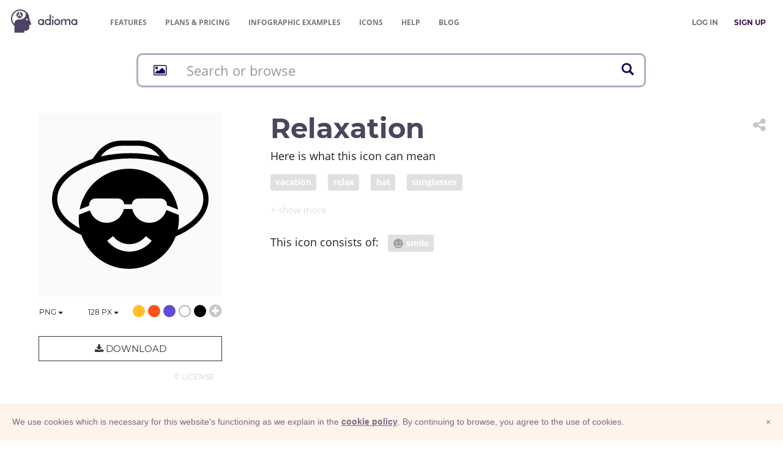

--- FILE ---
content_type: text/html; charset=UTF-8
request_url: https://adioma.com/icons/relaxation
body_size: 11834
content:
<!DOCTYPE html>
<html lang="en">
    <head>
        <meta charset="utf-8">
        <meta http-equiv="X-UA-Compatible" content="IE=edge">
        <meta name="viewport" content="width=device-width, initial-scale=1">

        <meta name="description" content="Download relaxation icon in PNG and vector SVG formats for both personal &amp; commercial use. Find more icons for infographics and websites. ">
        <meta name="author" content="">
        <meta name="keywords" content="">

        <title>Relaxation - icon by Adioma</title>

        <meta property="og:site_name" content="Adioma" />
    <meta property="fb:app_id" content="1034785966640874" />
    <meta property="og:locale" content="en_US" />

    <meta name="twitter:site" content="@adiomaapp" />
    <meta name="twitter:creator" content="@adiomaapp" />
            <meta name="csrf-token" content="tqcK9J5eHP18IRIpHOCZ9WKGXASftA8Z8QEvisBt">

    <meta property="og:type" content="article" />
    <meta property="og:image" content="https://cdn.adioma.com/assets/icons/relaxation.png" />

    <meta name="twitter:card" content="summary_large_image" />
    <meta name="twitter:image" content="https://cdn.adioma.com/assets/icons/relaxation.png" />

        <link href="https://cdn.adioma.com/assets/css/application.css?ver=10072020" rel="stylesheet">
            <link href="https://cdn.adioma.com/assets/css/icon-catalogue.css?ver=10072020" rel="stylesheet">
    <link href="https://cdn.adioma.com/assets/css/spectrum.min.css?ver=10072020" rel="stylesheet">

        <link rel="apple-touch-icon-precomposed" sizes="57x57" href="https://cdn.adioma.com/assets/images/favicon/apple-touch-icon-57x57.png" />
        <link rel="apple-touch-icon-precomposed" sizes="114x114" href="https://cdn.adioma.com/assets/images/favicon/apple-touch-icon-114x114.png" />
        <link rel="apple-touch-icon-precomposed" sizes="72x72" href="https://cdn.adioma.com/assets/images/favicon/apple-touch-icon-72x72.png" />
        <link rel="apple-touch-icon-precomposed" sizes="144x144" href="https://cdn.adioma.com/assets/images/favicon/apple-touch-icon-144x144.png" />
        <link rel="apple-touch-icon-precomposed" sizes="60x60" href="https://cdn.adioma.com/assets/images/favicon/apple-touch-icon-60x60.png" />
        <link rel="apple-touch-icon-precomposed" sizes="120x120" href="https://cdn.adioma.com/assets/images/favicon/apple-touch-icon-120x120.png" />
        <link rel="apple-touch-icon-precomposed" sizes="76x76" href="https://cdn.adioma.com/assets/images/favicon/apple-touch-icon-76x76.png" />
        <link rel="apple-touch-icon-precomposed" sizes="152x152" href="https://cdn.adioma.com/assets/images/favicon/apple-touch-icon-152x152.png" />
        <link rel="icon" type="image/png" href="https://cdn.adioma.com/assets/images/favicon/favicon-196x196.png" sizes="196x196" />
        <link rel="icon" type="image/png" href="https://cdn.adioma.com/assets/images/favicon/favicon-96x96.png" sizes="96x96" />
        <link rel="icon" type="image/png" href="https://cdn.adioma.com/assets/images/favicon/favicon-32x32.png" sizes="32x32" />
        <link rel="icon" type="image/png" href="https://cdn.adioma.com/assets/images/favicon/favicon-16x16.png" sizes="16x16" />
        <link rel="icon" type="image/png" href="https://cdn.adioma.com/assets/images/favicon/favicon-128.png" sizes="128x128" />
        <meta name="application-name" content="Adioma"/>
        <meta name="msapplication-TileColor" content="#FFFFFF" />
        <meta name="msapplication-TileImage" content="https://cdn.adioma.com/assets/images/favicon/mstile-144x144.png" />
        <meta name="msapplication-square70x70logo" content="https://cdn.adioma.com/assets/images/favicon/mstile-70x70.png" />
        <meta name="msapplication-square150x150logo" content="https://cdn.adioma.com/assets/images/favicon/mstile-150x150.png" />
        <meta name="msapplication-wide310x150logo" content="https://cdn.adioma.com/assets/images/favicon/mstile-310x150.png" />
        <meta name="msapplication-square310x310logo" content="https://cdn.adioma.com/assets/images/favicon/mstile-310x310.png" />

        <!--[if lt IE 9]>
            <script src="https://oss.maxcdn.com/html5shiv/3.7.3/html5shiv.min.js"></script>
            <script src="https://oss.maxcdn.com/respond/1.4.2/respond.min.js"></script>
        <![endif]-->

        <style type="text/css"> 
        #intercom-container {  z-index: 2147483640 !important; } /* iubenda on tob of intercom */
        #iubenda-cs-banner { bottom: 0px !important; left: 0px !important; position: fixed !important; width: 100% !important; z-index: 2147483647 !important; background-color: #fff3ea; }
        .iubenda-banner-content {
            padding-right: 20px;
        }
        .iubenda-cs-content { display: block; margin: 0 auto; padding: 20px; width: auto; font-family: Helvetica,Arial,FreeSans,sans-serif; font-size: 14px; background: #fff3ea; color: #79688b;} 
        .iubenda-cs-rationale { max-width: inherit; position: relative; margin: 0 auto; } .iubenda-banner-content > p { font-family: Helvetica,Arial,FreeSans,sans-serif; line-height: 1.5; } .iubenda-cs-close-btn { margin:0; color: #79688b; text-decoration: none; font-size: 14px; position: absolute; top: 0; right: 0; border: none; } .iubenda-cs-cookie-policy-lnk { text-decoration: underline; color: #fff; font-size: 14px; font-weight: 900; } 
        .iubenda-cs-cookie-policy-lnk, .iubenda-cs-cookie-policy-lnk:active, .iubenda-cs-cookie-policy-lnk:visited {
            color: #79688b;
        } 
        
        .iubenda-cs-cookie-policy-lnk:hover {
            color: #79688b;
            opacity: 0.85;
        }
        </style> 
        
        
        <script type="text/javascript"> var _iub = _iub || []; _iub.csConfiguration = {
            "banner":{
                "prependOnBody":false,
                "content":"We use cookies which is necessary for this website's functioning as we explain in the %{cookie_policy_link}.\nBy continuing to browse, you agree to the use of cookies.",
                "cookiePolicyLinkCaption": "cookie policy",
                "slideDown":true,
                "applyStyles":false
            },
            "lang":"en",
            "siteId":601106,
            "cookiePolicyId":7903815}; 
        </script>
        <script type="text/javascript" src="//cdn.iubenda.com/cookie_solution/safemode/iubenda_cs.js" charset="UTF-8" async></script>
<!--
bg: F4EDE6
text: 79688b
-->        <!-- Google Tag Manager -->
        <script>(function(w,d,s,l,i){w[l]=w[l]||[];w[l].push({'gtm.start':
                                new Date().getTime(),event:'gtm.js'});var f=d.getElementsByTagName(s)[0],
                        j=d.createElement(s),dl=l!='dataLayer'?'&l='+l:'';j.async=true;j.src=
                        'https://www.googletagmanager.com/gtm.js?id='+i+dl;f.parentNode.insertBefore(j,f);
                })(window,document,'script','dataLayer','GTM-58RTLMW');</script>
        <!-- End Google Tag Manager -->
            
    </head>

    <body style=" background: #FFF;">
    <!-- Google Tag Manager (noscript) -->
        <noscript><iframe src="https://www.googletagmanager.com/ns.html?id=GTM-58RTLMW"
                          height="0" width="0" style="display:none;visibility:hidden"></iframe></noscript>
        <!-- End Google Tag Manager (noscript) -->
        
    <nav role="navigation" class=" navbar navbar-default navbar-static-top">
      <div class="container-fluid header">
            <div class="navbar-header navbar-left pull-left">
              <a class="navbar-brand" href="https://adioma.com"><img src="https://cdn.adioma.com/assets/images/adioma-logo-full.png"></a>
              <ul class="left-menunav nav navbar-nav pull-left">
                  <li class="top-menu-item hidden-xs">
                                                <a href="https://adioma.com/features" class="">Features</a>
                                        </li>
                   <li class="top-menu-item hidden-xs">
                                             <a href="https://adioma.com/pricing"><span class="hidden-sm">Plans & </span>Pricing</a>
                                        </li>
                  <li class="top-menu-item hidden-xs">
                                                <a href="https://adioma.com/infographics" title="Examples of infographics made by our users"><span class="hidden-sm">Infographic </span>Examples</a>
                                        </li>
                  <li class="top-menu-item hidden-xs">
                                                <a href="https://adioma.com/icons" title="Browse our icon collection">Icons</a>
                                        </li>
                   <li class="top-menu-item hidden-xs hidden-sm">
                        <a href="http://help.adioma.com">Help</a>
                   </li>
                    <li class="top-menu-item hidden-xs">
                      <a href="https://blog.adioma.com">Blog</a>
                  </li>
                
              </ul>
            </div>
            
            <div class="navbar-header navbar-right pull-right">
              <ul class="nav pull-left navbarform" style="
    margin-top: 3px;">
                <li class="menu-login pull-left hidden-xs">
                    <p class="navbar-text" style="margin: 18px 0;"><a class="btn btn-link" style="color: #777;" href="https://adioma.com/login"><strong>LOG IN</strong></a></p>
                </li>
                <li class="menu-login pull-left">
                    <p class="navbar-text" style="margin: 18px 0;"><a class="btn btn-link" style="color: #3B0F51;" href="https://adioma.com/pricing"><strong>SIGN UP</strong></a></p>
                </li>
                <li class="account-menu-dropdown dropdown pull-right visible-xs">

                <button aria-controls="bs-navbar" aria-expanded="true" class="navbar-toggle" data-target="#bs-navbar" data-toggle="dropdown" type="button"
                        style="color:#777; margin-top: 15px; border: none;">
                    <span class="sr-only">Toggle navigation</span>
                    <span class="icon-bar"></span>
                    <span class="icon-bar"></span>
                    <span class="icon-bar"></span>
                </button>
                  <ul class="nav dropdown-menu account-menu">
                      
                                <li class=""><a href="https://adioma.com/features">Features</a></li>
                                <li class=""><a href="https://adioma.com/pricing">Pricing</a></li>
                                <li class=""><a href="https://adioma.com/infographics">Infographic Examples</a></li>
                                <li><a href="http://help.adioma.com">Help</a></li>
                                <li><a class="btn btn-success btn-block" href="https://adioma.com/login">Log In</a></li>
                                <li><a class="btn btn-primary btn-block" href="https://adioma.com/pricing">Sign Up</a></li>
                  </ul>
                </li>
              </ul>
              
            </div>

            <div class="visible-xs-block clearfix"></div>
            <div class="collapse navbar-collapse">
            </div>
          </div>
    </nav>

                <div class="container" >
            <div class="page-content">
                    <div id="the-icon" class="icon-catalogue">

       <div>
    <div id="jsx-icon-search-bar"
         data-query=""
         data-radicals=""
         style="height: 58px;"
    ></div>
</div>
        <div class="row icon-details" data-id="relaxation">
            <div class="col-sm-6 col-md-4">
                <div class="icon-preview-area">
                    <img src="[data-uri]"
                         class="icon-preview" style="opacity: 0;">
                </div>
                <div class="colors lead text-right">
                    <div class="formats" style="display: inline; float: left;">
                        <div class="types dropdown" style="display: inline; float: left;">
                            <button class="choose-type btn btn-default btn-link dropdown-toggle" type="button" id="dropdownMenu1" data-toggle="dropdown" aria-haspopup="true" aria-expanded="true">
                                <span class="chosen">PNG</span>
                                <span class="caret"></span>
                            </button>
                            <ul class="dropdown-menu" aria-labelledby="dropdownMenu1">
                                <li class="type"><a href="#" data-type="png">PNG</a></li>
                                                              <li class="type"><a href="#" data-type="base64" title="PNG Base64">Base64</a></li>
                                                              <li class="disabled upgrade-item"><a data-type="svg" title="upgrade to unlock SVG">SVG &nbsp; <i class="fa fa-lock" aria-hidden="true" style="padding-left: 35px;"></i></a></li>
                                <li><a class="" href="https://adioma.com/pricing"><strong>Upgrade</strong> &nbsp; &nbsp; <i class="fa fa-unlock" aria-hidden="true"></i></a></li>
                                                          </ul>
                            <input class="icon-type" type="hidden" />
                        </div>
                        <div class="sizes dropdown" style="display: inline; float: left;">
                            <button class="choose-size btn btn-default btn-link dropdown-toggle" type="button" id="dropdownMenu1" data-toggle="dropdown" aria-haspopup="true" aria-expanded="true">
                                <span class="chosen">128</span>&nbsp;px
                                <span class="caret"></span>
                            </button>
                            <ul class="dropdown-menu" aria-labelledby="dropdownMenu1">
                                <li class="size"><a href="#"><span class="size">32</span>&nbsp;px &nbsp;&nbsp; <span class="text-muted">0.5x</span></a></li>
                                <li class="size"><a href="#"><span class="size">64</span>&nbsp;px &nbsp;&nbsp; <span class="text-muted">1x</span></a></li>
                                <li class="size"><a href="#"><span class="size">128</span>&nbsp;px &nbsp; <span class="text-muted">2x</span></a></li>
                                                            <li class="disabled upgrade-item"><a><span class="size">256</span>&nbsp;px &nbsp; <span class="text-muted">4x</span> &nbsp;<i class="fa fa-lock" aria-hidden="true"></i></a></li>
                                <li class="disabled upgrade-item"><a><span class="size">512</span>&nbsp;px &nbsp; <span class="text-muted">8x</span> &nbsp;<i class="fa fa-lock" aria-hidden="true"></i></a></li>
                                <li><a class="" href="https://adioma.com/pricing"><strong>Upgrade</strong> &nbsp; &nbsp; <i class="fa fa-unlock" aria-hidden="true"></i></a></li>
                                                        </ul>
                            <input class="icon-size" type="hidden" />
                        </div>
                    </div>
                    <span data-color="#FFC127" title="gold"   class="color badge" style="background: #FFC127;"></span>
                    <span data-color="#FF521D" title="red" class="color badge" style="background: #FF521D;"></span>
                    <span data-color="#614CD8" title="blue"  class="color badge" style="background: #614CD8;"></span>
                    <span data-color="#FFF"    title="white" class="color badge" style="background: white; box-shadow: inset 0 0 0 2px #b5b5b5"></span>
                    <span data-color="#000"    title="black" class="color badge" style="background: #000;"></span>
                    <i class="choose-color fa fa-lg fa-plus-circle text-muted"></i>
                    <input class="icon-color" hidden/>
                </div>

                <div class="download-btn-container">
                                            <button type="button" class="btn btn-info btn-lg btn-block" data-toggle="modal" data-target="#icons-upgrade-modal"><i class="fa fa-download" aria-hidden="true"></i> Download</button>
                    
                    <div class="license text-right"><a href="https://adioma.com/assets/files/adioma-icons-license.pdf" class="text-muted btn btn-link" target="_blank" title="icons license">© License</a></div>
                </div>
            </div>
            <div class="col-sm-6 col-md-8">

                <div class="dropdown share pull-right ">
                    <button title="Share icon" class="dropdown-toggle btn btn-link" data-toggle="dropdown" role="button" aria-haspopup="true" aria-expanded="false">
                        <i class="fa fa-share-alt fa-2x text-muted" aria-hidden="true"></i> 
                    </button>
                    <ul class="dropdown-menu">
                        <li>
                            <a href="http://www.facebook.com/sharer/sharer.php?u=https%3A%2F%2Fadioma.com%2Ficons%2Frelaxation" target="_blank" title="share on Facebook" class="btn btn-link"><i class="fa fa-facebook  fa-lg" aria-hidden="true"></i>&nbsp; SHARE</a>
                        </li>
                        <li>
                            <a href="https://twitter.com/intent/tweet?via=adiomaapp&amp;url=https%3A%2F%2Fadioma.com%2Ficons%2Frelaxation" target="_blanks" title="share on Twitter"  class="btn btn-link"><i class="fa fa-twitter fa-lg" aria-hidden="true"></i> SHARE</a>
                        </li>
                        <li>
                            <a href="https://www.linkedin.com/shareArticle?mini=true&amp;url=https%3A%2F%2Fadioma.com%2Ficons%2Frelaxation&amp;title=relaxation+icon&amp;source=Adioma" target="_blanks" title="share on LinkedIn"  class="btn btn-link"><i class="fa fa-linkedin fa-lg" aria-hidden="true"></i>&nbsp; SHARE</a>
                        </li>
                        <li>
                            <a href="mailto:?subject=relaxation&amp;body=https://adioma.com/icons/relaxation" target="_blanks" title="mail the link"  class="btn btn-link"><i class="fa fa-envelope fa-lg" aria-hidden="true"></i>&nbsp; SHARE</a>
                        </li>
                        <li role="separator" class="divider"></li>
                        <li>
                            <a href="javascript:void(0);" data-clipboard-text="https://adioma.com/icons/relaxation" title="copy link"  class="btn btn-link icon-link"><i class="fa  fa-copy fa-lg" aria-hidden="true"  style="margin-left:20px;"></i>&nbsp; COPY LINK</a>
                        </li>
                    </ul>
                </div>

                <h1 class="icon-name">relaxation</h1>

                
                <div class="icon-tags">
                    <p class="lead tags-headline">Here is what this icon can mean</p>
                    <p class="tag-area collapse" aria-expanded="false" id="collapsedTags">
                                            <a href="https://adioma.com/icons/for/vacation"><span class="label label-default"> vacation</span></a>
                                            <a href="https://adioma.com/icons/for/relax"><span class="label label-default"> relax</span></a>
                                            <a href="https://adioma.com/icons/for/hat"><span class="label label-default"> hat</span></a>
                                            <a href="https://adioma.com/icons/for/sunglasses"><span class="label label-default"> sunglasses</span></a>
                                        </p>
                    <div>
                    <a role="button" class="collapsed show-more-tags" data-toggle="collapse" href="#collapsedTags" aria-expanded="false" aria-controls="collapsedTags"></a>
                    </div>
                </div>

                                    <div class="icon-radicals" class="lead">
                        <span class="radical-headline lead">This icon consists of: &nbsp; </span>
                        
                            <a href="https://adioma.com/icons/with/smile">
                 <span class="radical label label-default">
                     <img src="https://adioma.com/resources/radicals/smile.svg" />
                     smile
                 </span>
                            </a>
                        
                    </div>
                
            </div>
        </div>

             <h2 class="text-center more-cat-icons">More <a href="https://adioma.com/icons/category/people">People</a> icons</h2>

        <div class="row icon-results">

            <div class="col-xs-3 col-sm-2 col-lg-1">

                    
            <div class="icon-container">
                 <a href="https://adioma.com/icons/friendliness" title="friendliness">
                    <img class="img-responsive the-icon" src="https://cdn.adioma.com/assets/icons/friendliness.png" />
                </a>
            </div>
        

    </div>
    <div class="col-xs-3 col-sm-2 col-lg-1">

                    
            <div class="icon-container">
                 <a href="https://adioma.com/icons/trust" title="trust">
                    <img class="img-responsive the-icon" src="https://cdn.adioma.com/assets/icons/trust.png" />
                </a>
            </div>
        

    </div>
    <div class="col-xs-3 col-sm-2 col-lg-1">

                    
            <div class="icon-container">
                 <a href="https://adioma.com/icons/affection" title="affection">
                    <img class="img-responsive the-icon" src="https://cdn.adioma.com/assets/icons/affection.png" />
                </a>
            </div>
        

    </div>
    <div class="col-xs-3 col-sm-2 col-lg-1">

                    
            <div class="icon-container">
                 <a href="https://adioma.com/icons/excitement" title="excitement">
                    <img class="img-responsive the-icon" src="https://cdn.adioma.com/assets/icons/excitement.png" />
                </a>
            </div>
        

    </div>
    <div class="col-xs-3 col-sm-2 col-lg-1">

                    
            <div class="icon-container">
                 <a href="https://adioma.com/icons/delight" title="delight">
                    <img class="img-responsive the-icon" src="https://cdn.adioma.com/assets/icons/delight.png" />
                </a>
            </div>
        

    </div>
    <div class="col-xs-3 col-sm-2 col-lg-1">

                    
            <div class="icon-container">
                 <a href="https://adioma.com/icons/relaxation" title="relaxation">
                    <img class="img-responsive the-icon" src="https://cdn.adioma.com/assets/icons/relaxation.png" />
                </a>
            </div>
        

    </div>
    <div class="col-xs-3 col-sm-2 col-lg-1">

                    
            <div class="icon-container">
                 <a href="https://adioma.com/icons/surprise" title="surprise">
                    <img class="img-responsive the-icon" src="https://cdn.adioma.com/assets/icons/surprise.png" />
                </a>
            </div>
        

    </div>
    <div class="col-xs-3 col-sm-2 col-lg-1">

                    
            <div class="icon-container">
                 <a href="https://adioma.com/icons/contentment" title="contentment">
                    <img class="img-responsive the-icon" src="https://cdn.adioma.com/assets/icons/contentment.png" />
                </a>
            </div>
        

    </div>
    <div class="col-xs-3 col-sm-2 col-lg-1">

                    
            <div class="icon-container">
                 <a href="https://adioma.com/icons/batman" title="batman">
                    <img class="img-responsive the-icon" src="https://cdn.adioma.com/assets/icons/batman.png" />
                </a>
            </div>
        

    </div>
    <div class="col-xs-3 col-sm-2 col-lg-1">

                    
            <div class="icon-container">
                 <a href="https://adioma.com/icons/ninja-head" title="Ninja">
                    <img class="img-responsive the-icon" src="https://cdn.adioma.com/assets/icons/ninja-2.png" />
                </a>
            </div>
        

    </div>
    <div class="col-xs-3 col-sm-2 col-lg-1">

                    
            <div class="icon-container">
                 <a href="https://adioma.com/icons/frustration" title="frustration">
                    <img class="img-responsive the-icon" src="https://cdn.adioma.com/assets/icons/frustration.png" />
                </a>
            </div>
        

    </div>
    <div class="col-xs-3 col-sm-2 col-lg-1">

                    
            <div class="icon-container">
                 <a href="https://adioma.com/icons/marketing" title="marketing">
                    <img class="img-responsive the-icon" src="https://cdn.adioma.com/assets/icons/marketing.png" />
                </a>
            </div>
        

    </div>



        </div>

        <p class="lead text-center">
            <a class="cat-more-link" href="https://adioma.com/icons/category/people">More</a>
        </p>
    
        <div id="icons-upgrade-modal" class="modal fade" tabindex="-1" role="dialog" aria-labelledby="">
            <div class="modal-dialog" role="document">
                <div class="modal-content">
                    <div class="modal-header text-center">
                        <button type="button" class="close fa-2x" data-dismiss="modal" aria-label="Close">
                            <span aria-hidden="true">&times;</span>
                        </button>
                        <h2 class=""><i class="fa fa-download" aria-hidden="true"></i>&nbsp; Download Options</h2>
                    </div>
                    <div class="modal-body">

                        <div class="row">
                            <div class="col-sm-6">
                                <div class="option free">
                                    <h3 class="text-center">Free</h3>
                                    <p class="option-head">must credit the author <a href="http://help.adioma.com/icons/how-to-credit-icons" target="_blank"><i class="fa fa-question-circle text-muted" aria-hidden="true"></i></a></p>

                                    <div>
                                            <!-- Nav tabs -->
                                            <ul class="nav nav-tabs" role="tablist">
                                                <li role="presentation" class="active"><a href="#prev" aria-controls="profile" role="tab" data-toggle="tab">text</a></li>
                                                <li role="presentation"><a href="#html" aria-controls="home" role="tab" data-toggle="tab">HTML</a></li>
                                            </ul>

                                            <!-- Tab panes -->
                                            <div class="tab-content">
                                                <div role="tabpanel" class="tab-pane" id="html">
                                                    <textarea id="html-prev" readonly>Icon by <a href="https://adioma.com">Adioma</a></textarea>
                                                    <button class="btn btn-info text-muted" data-clipboard-target="#html-prev"><i class="fa fa-clipboard"></i> copy</button>
                                                </div>
                                                <div role="tabpanel" class="tab-pane active" id="prev">
                                                    <div id="credits-prev" contenteditable>Icon by <a href="https://adioma.com">Adioma</a></div>
                                                    <button class="btn btn-info text-muted" data-clipboard-target="#credits-prev"><i class="fa fa-clipboard"></i> copy</button>
                                                </div>
                                            </div>
                                    </div>
                                </div>
                                <div class="text-center">
                                    <p>
                                        <a id="download-free" href="#" type="button" class="download-icon btn btn-default btn-block btn-lg confirm-upgrade"><i class="fa fa-download fa-lg" aria-hidden="true"></i> &nbsp; Free</a>
                                    </p>
                                    <p class="btn-explain">with attribution</p>
                                </div>
                            </div>
                            <div class="col-sm-6">
                                <div id="spacer" class="visible-xs" style="padding-top:50px"></div>
                                <div class="option subscribe">
                                    <h3 class="text-center">Subscribe</h3>

                                    <ul>
                                        <li><strong>no attribution required</strong></li>
                                        <li>hi-resolution PNG</li>
                                        <li>vector SVG</li>
                                        <li>infographic templates</li>
                                    </ul>
                                </div>

                                <div class="text-center">
                                    <p>
                                        <a href="https://adioma.com/pricing" type="button" class="btn btn-default btn-block btn-lg confirm-upgrade">&nbsp;
                                            <i class="fa fa-unlock" aria-hidden="true"></i> Sign Up &nbsp;
                                        </a>
                                    </p>
                                    <p class="btn-explain">
                                                                                    Free Trial
                                                                            </p>
                                 
                                </div>
                            </div>
                        </div>

                    </div>
                </div>
            </div>
        </div>


        <div id="base64-modal" class="modal fade" tabindex="-1" role="dialog" aria-labelledby="">
            <div class="modal-dialog" role="document">
                <div class="modal-content">
                    <div class="modal-header text-center">
                        <button type="button" class="close fa-2x" data-dismiss="modal" aria-label="Close">
                            <span aria-hidden="true">&times;</span>
                        </button>
                        <h2 class=""><i class="fa fa-code" aria-hidden="true"></i>&nbsp; Embed Image</h2>
                    </div>
                    <div class="modal-body">
                        <p>Copy and paste the following code:</p>


                        <div>
                            <!-- Nav tabs -->
                            <ul class="nav nav-tabs" role="tablist">
                                <li role="presentation"><a href="#embed-prev" aria-controls="profile" role="tab" data-toggle="tab">preview</a></li>
                                <li role="presentation" class="active"><a href="#embed-html" aria-controls="home" role="tab" data-toggle="tab">HTML</a></li>
                            </ul>

                            <!-- Tab panes -->
                            <div class="tab-content">
                                <div id="embed-html" role="tabpanel" class="tab-pane active">
                                    <textarea id="b64-html" class="code" readonly></textarea>
                                    <button class="btn btn-info text-muted" data-clipboard-target="#b64-html"><i class="fa fa-clipboard"></i> copy</button>
                                </div>
                                <div id="embed-prev" role="tabpanel" class="tab-pane">
                                    <div id="b64-prev" class="code-prev" contenteditable> HTML code </div>
                                    <button class="btn btn-info text-muted" data-clipboard-target="#b64-prev"><i class="fa fa-clipboard"></i> copy</button>
                                </div>
                            </div>
                        </div>

                        
                        
                        

                                                  <p style="padding-top: 20px">Remember to <a href="http://help.adioma.com/icons/how-to-credit-icons">attribute</a> the icon linking back to Adioma</p>
                        
                        <div class="row" style="padding-top: 20px;">
                            <div class="col-xs-9">
                                <a href="https://css-tricks.com/data-uris/" target="_blank" class="text-info"><i class="fa fa-question-circle" aria-hidden="true"></i> How to use Base64</i></a>
                            </div>
                            <div class="col-xs-3 text-right">
                                <button type="button" class="btn btn-default btn-info btn-lg" data-dismiss="modal"> &nbsp; OK &nbsp; </button>
                            </div>

                        </div>

                    </div>
                </div>
            </div>
        </div>


    </div>
            </div>
        </div>
                
        <footer class="footer">
          <div class="container-fluid">
             <div class="row">
                <div class="col-sm-12">
                    <nav class="navbar navbar-default">
                      <div class="container-fluid">
                        <div class="navbar-header">
                          <a class="navbar-brand" href="https://adioma.com"> &copy; Adioma 2026</a>
                        </div>
                        <div id="navbar" class="navbar-collapse collapsed">
                          <ul class="nav navbar-nav">
                           
                            <li><a href="https://adioma.com/about" class="hidden-sm">About</a></li>
                            <li><a href="http://help.adioma.com">Help</a></li>
                            <li><a href="https://adioma.com/features" class="hidden-sm">Features</a></li>
                            <li><a href="https://adioma.com/pricing">Pricing</a></li>
                            <li><a href="https://adioma.com/infographics" title="Examples of infographics made by our users"><span class="hidden-sm hidden-md">Infographic </span>Examples</a></li>
                            <li><a href="https://adioma.com/icons" title="Browse our icon collection">Icons</a></li>
                            <li><a href="https://adioma.com/jobs" title="Jobs at Adioma">Jobs</a></li>
                            <li><a href="https://adioma.com/terms"><span class="hidden-lg">Terms</span><span class="visible-lg">Terms Of Use</span></a></li>
                            <li><a href="https://adioma.com/privacy"><span class="hidden-lg">Privacy</span><span class="visible-lg">Privacy Policy</span></a></li>
                          </ul>
                          <ul class="nav navbar-nav social-links pull-right hidden-xs">
                            <li><a href="https://blog.adioma.com" title="read our bLog" target="_blank"><i class="fa fa-rss" aria-hidden="true"></i></a></li>
                            <li><a href="https://www.facebook.com/adiomaapp" title="follow us on Facebook" target="_blank"><i class="fa fa-facebook  fa-lg" aria-hidden="true"></i></a></li>
                            <li><a href="https://www.twitter.com/AdiomaApp" title="follow us on Twitter" target="_blank"><i class="fa fa-twitter fa-lg" aria-hidden="true"></i></a></li>
                            <li><a href="https://www.instagram.com/adiomaapp/" title="join us on Instagram" target="_blank"><i class="fa fa-instagram fa-lg hidden-xs" aria-hidden="true"></i></a></li>
                          </ul>
                          <ul class="nav navbar-nav social-links visible-xs">
                            <li><a href="https://blog.adioma.com" title="read our blog" target="_blank"><i class="fa fa-rss" aria-hidden="true"></i> &nbsp; Blog</a></li>
                            <li><a href="https://www.facebook.com/adiomaapp" title="follow us on Facebook" target="_blank"><i class="fa fa-facebook  fa-lg" aria-hidden="true"></i> &nbsp; Facebook</a></li>
                            <li><a href="https://www.twitter.com/AdiomaApp" title="follow us on Twitter" target="_blank"><i class="fa fa-twitter fa-lg" aria-hidden="true"></i>  Twitter</a></li>
                            <li><a href="https://www.instagram.com/adiomaapp/" title="join us on Instagram" target="_blank"><i class="fa fa-instagram fa-lg" aria-hidden="true"></i> &nbsp; Instagram</a></li>
                          </ul>
                        </div><!--/.nav-collapse -->
                      </div><!--/.container -->
                    </nav>                 
                </div>
            </div>
          </div>
        </footer>
            <script src="https://cdn.adioma.com/assets/js/application-landing.js?ver=10072020"></script>
            <script src="https://cdn.adioma.com/assets/js/ie10-viewport-bug-workaround.js"></script>

        <script>
            (function(){var w=window;var ic=w.Intercom;if(typeof ic==="function"){ic('reattach_activator');ic('update',intercomSettings);}else{var d=document;var i=function(){i.c(arguments)};i.q=[];i.c=function(args){i.q.push(args)};w.Intercom=i;function l(){var s=d.createElement('script');s.type='text/javascript';s.async=true;s.src='https://widget.intercom.io/widget/tdp8n2hp';var x=d.getElementsByTagName('script')[0];x.parentNode.insertBefore(s,x);}if(w.attachEvent){w.attachEvent('onload',l);}else{w.addEventListener('load',l,false);}}})();        

                window.intercomSettings = {
                app_id: "tdp8n2hp"
            };
            </script>
        

    
    <script>
        window.gRadicals = [{"id":1,"name":"man (human)","fname":"man-human","order":1,"thumbPath":"\/resources\/radicals\/man-human.svg"},{"id":8,"name":"woman","fname":"woman","order":2,"thumbPath":"\/resources\/radicals\/woman.svg"},{"id":2,"name":"Head","fname":"head","order":3,"thumbPath":"\/resources\/radicals\/head.svg"},{"id":41,"name":"baby","fname":"baby (infant)","order":4,"thumbPath":"\/resources\/radicals\/baby (infant).svg"},{"id":4,"name":"money sign (USD)","fname":"money-sign-USD","order":5,"thumbPath":"\/resources\/radicals\/money-sign-USD.svg"},{"id":9,"name":"time","fname":"time","order":6,"thumbPath":"\/resources\/radicals\/time.svg"},{"id":10,"name":"car","fname":"car","order":7,"thumbPath":"\/resources\/radicals\/car.svg"},{"id":11,"name":"home","fname":"home","order":8,"thumbPath":"\/resources\/radicals\/home.svg"},{"id":15,"name":"hand","fname":"hand","order":9,"thumbPath":"\/resources\/radicals\/hand.svg"},{"id":66,"name":"magnifying glass (search)","fname":"search","order":9,"thumbPath":"\/resources\/radicals\/search.svg"},{"id":13,"name":"giving hand","fname":"giving-hand","order":10,"thumbPath":"\/resources\/radicals\/giving-hand.svg"},{"id":19,"name":"smile","fname":"smile","order":11,"thumbPath":"\/resources\/radicals\/smile.svg"},{"id":34,"name":"Picture","fname":"picture","order":11,"thumbPath":"\/resources\/radicals\/picture.svg"},{"id":16,"name":"computer display","fname":"computer display","order":12,"thumbPath":"\/resources\/radicals\/computer display.svg"},{"id":27,"name":"smartphone","fname":"smartphone","order":12,"thumbPath":"\/resources\/radicals\/smartphone.svg"},{"id":21,"name":"tools","fname":"tools","order":16,"thumbPath":"\/resources\/radicals\/tools.svg"},{"id":28,"name":"key","fname":"key","order":17,"thumbPath":"\/resources\/radicals\/key.svg"},{"id":23,"name":"lock","fname":"lock","order":18,"thumbPath":"\/resources\/radicals\/lock.svg"},{"id":55,"name":"checkmark","fname":"checkmark","order":20,"thumbPath":"\/resources\/radicals\/checkmark.svg"},{"id":12,"name":"building","fname":"building","order":26,"thumbPath":"\/resources\/radicals\/building.svg"},{"id":62,"name":"fish","fname":"fish","order":27,"thumbPath":"\/resources\/radicals\/fish.svg"},{"id":18,"name":"water","fname":"water","order":28,"thumbPath":"\/resources\/radicals\/water.svg"},{"id":31,"name":"fire","fname":"fire","order":28,"thumbPath":"\/resources\/radicals\/fire.svg"},{"id":35,"name":"cloud","fname":"cloud","order":29,"thumbPath":"\/resources\/radicals\/cloud.svg"},{"id":45,"name":"sun","fname":"sun","order":30,"thumbPath":"\/resources\/radicals\/sun.svg"},{"id":63,"name":"arrow","fname":"arrow","order":38,"thumbPath":"\/resources\/radicals\/arrow.svg"},{"id":57,"name":"child","fname":"child","order":43,"thumbPath":"\/resources\/radicals\/child.svg"},{"id":24,"name":"eye","fname":"eye","order":44,"thumbPath":"\/resources\/radicals\/eye.svg"},{"id":67,"name":"store","fname":"store","order":69,"thumbPath":"\/resources\/radicals\/store.svg"},{"id":58,"name":"bicycle","fname":"bicycle","order":81,"thumbPath":"\/resources\/radicals\/bicycle.svg"},{"id":5,"name":"Plane","fname":"plane","order":82,"thumbPath":"\/resources\/radicals\/plane.svg"},{"id":17,"name":"cog","fname":"cog","order":87,"thumbPath":"\/resources\/radicals\/cog.svg"},{"id":64,"name":"stairs","fname":"stairs","order":97,"thumbPath":"\/resources\/radicals\/stairs.svg"},{"id":36,"name":"A letter (alphabet)","fname":"A-letter-alphabet","order":330,"thumbPath":"\/resources\/radicals\/A-letter-alphabet.svg"},{"id":47,"name":"question mark","fname":"question-mark","order":331,"thumbPath":"\/resources\/radicals\/question-mark.svg"},{"id":53,"name":"list","fname":"list","order":969,"thumbPath":"\/resources\/radicals\/list.svg"},{"id":46,"name":"paper print","fname":"paper-print","order":970,"thumbPath":"\/resources\/radicals\/paper-print.svg"},{"id":48,"name":"paper sheet","fname":"paper-sheet","order":971,"thumbPath":"\/resources\/radicals\/paper-sheet.svg"},{"id":61,"name":"power plug","fname":"power-plug","order":990,"thumbPath":"\/resources\/radicals\/power-plug.svg"},{"id":65,"name":"tree","fname":"tree","order":997,"thumbPath":"\/resources\/radicals\/tree.svg"},{"id":60,"name":"leaf","fname":"leaf","order":998,"thumbPath":"\/resources\/radicals\/leaf.svg"},{"id":26,"name":"music note","fname":"music-note","order":2000,"thumbPath":"\/resources\/radicals\/music-note.svg"},{"id":50,"name":"scissors","fname":"scissors","order":9990,"thumbPath":"\/resources\/radicals\/scissors.svg"},{"id":51,"name":"dao","fname":"dao","order":9990,"thumbPath":"\/resources\/radicals\/dao.svg"},{"id":22,"name":"envelope","fname":"envelope","order":9999,"thumbPath":"\/resources\/radicals\/envelope.svg"},{"id":25,"name":"heart","fname":"heart","order":9999,"thumbPath":"\/resources\/radicals\/heart.svg"},{"id":29,"name":"scales","fname":"scales","order":9999,"thumbPath":"\/resources\/radicals\/scales.svg"},{"id":30,"name":"bag (suitcase)","fname":"bag","order":9999,"thumbPath":"\/resources\/radicals\/bag.svg"},{"id":33,"name":"book","fname":"book","order":9999,"thumbPath":"\/resources\/radicals\/book.svg"},{"id":37,"name":"light buld","fname":"light-bulb","order":9999,"thumbPath":"\/resources\/radicals\/light-bulb.svg"},{"id":38,"name":"drop of liquid","fname":"liquid-drop","order":9999,"thumbPath":"\/resources\/radicals\/liquid-drop.svg"},{"id":39,"name":"speech bubble","fname":"speech-bubble","order":9999,"thumbPath":"\/resources\/radicals\/speech-bubble.svg"},{"id":40,"name":"money bill","fname":"money-bill","order":9999,"thumbPath":"\/resources\/radicals\/money-bill.svg"},{"id":42,"name":"umbrella","fname":"umbrella","order":9999,"thumbPath":"\/resources\/radicals\/umbrella.svg"},{"id":43,"name":"printer","fname":"printer","order":9999,"thumbPath":"\/resources\/radicals\/printer.svg"},{"id":44,"name":"planet Earth","fname":"planet-earth","order":9999,"thumbPath":"\/resources\/radicals\/planet-earth.svg"},{"id":49,"name":"Christian cross","fname":"christian-cross","order":9999,"thumbPath":"\/resources\/radicals\/christian-cross.svg"},{"id":52,"name":"pen","fname":"pen","order":9999,"thumbPath":"\/resources\/radicals\/pen.svg"},{"id":54,"name":"electricity","fname":"electricity","order":9999,"thumbPath":"\/resources\/radicals\/electricity.svg"},{"id":56,"name":"star","fname":"star","order":9999,"thumbPath":"\/resources\/radicals\/star.svg"}];
    </script>

    <script src="https://cdn.adioma.com/assets/js/typeahead.bundle.js"></script>
    <script src="https://cdn.adioma.com/assets/js/vendor.bundle.js?v=10072020"></script>
    <script src="https://cdn.adioma.com/assets/js/icons.bundle.js?v=10072020"></script>

    <script src="https://cdn.adioma.com/assets/js/jquery.jscroll.min.js"></script>
    <script src="https://cdn.adioma.com/assets/js/imagesloaded.pkgd.min.js"></script>
    <script src="https://cdn.adioma.com/assets/js/clipboard.min.js"></script>

    <script src="https://cdn.adioma.com/assets/js/spectrum.min.js"></script>


    <script>
        jQuery(function($) {
            $('.icon-catalogue').jscroll({
                loadingHtml: '<i class="fa fa-spinner fa-spin fa-3x fa-fw text-muted" style="margin: 50px 0 50px 0;"></i>',
                padding: 20,
                nextSelector: 'a.cat-next-page:last',
                contentSelector: '.icon-results',
                autoTrigger: true,
                callback: function() {
                    $('.icon-results').imagesLoaded().progress( function( instance, image ) {
                        $(image.img).parent().parent().addClass("loaded");
                    });
                },
            });
        });
    </script>


    <script>

        jQuery(function($) {
            $('.icon-results').imagesLoaded({}).progress( function( instance, image ) {
                $(image.img).parent().parent().addClass("loaded");
            });

            $('.icon-catalogue .icon-container').tooltip({
                html : true,
                placement : "bottom",
                container : ".icon-results"
            });


            // copy code buttons with tooltips

            $('.icon-catalogue .tab-pane button').tooltip({ trigger: "manual", title: "copied!", placement: "bottom"});

            var clipboard =new ClipboardJS('.icon-catalogue .tab-pane button');
            clipboard.on('success', function(e) {
                $(e.trigger).tooltip('show');
                e.clearSelection();
                (typeof ga === 'function') && ga('send', 'event', 'icons', 'copy attribution');
            });
            new ClipboardJS(".share .icon-link");

            $('body').on('click', function (e) {
                $('.icon-catalogue .tab-pane button').each(function () {
                    // manually dismiss tooltip on clicking somewhere else
                    if (!$(this).is(e.target) && $(this).has(e.target).length === 0 && $('.popover').has(e.target).length === 0) {
                        $(this).tooltip('hide');
                    }
                });
            });


            // donwload free
            $('.icon-catalogue .download-icon').click(function(e) {
                e.preventDefault();
                triggerDownload();
            });

            $(".icon-details .color").click(function(e){
               var color = $(this).data('color');
               recolorIcon(color);
            });

            $(".icon-catalogue .choose-color").spectrum({
                showInitial: true,
                showButtons: false,
                showInput: true,
                preferredFormat: "hex",

                move: function(color) {
                    var col = color.toHexString(); // #ff0000
                    recolorIcon(color);
                },

                show: function() {

                },
                hide: function() {

                }
            });

            $('.formats .types .type a').click(function (){
                var type = $(this).data('type');
                changeType(type);
                setCookie("icon.type", type);
            });

            $('.formats .sizes .size a').click(function (){
                var size = $(this).find('.size').text();
                changeSize(size);
                setCookie("icon.size", size);
            });

            restoreFromCoockies();
            $('.icon-preview-area img').css("opacity", "1");
        });

        function restoreFromCoockies(){
            if ($(".icon-details").length == 0){
                return;
            }
            var color = getCookie("icon.color");
            var type = getCookie("icon.type");
            var size = getCookie("icon.size");
            color && recolorIcon(color);
            type && changeType(type);
            size && changeSize(size);
        }

        function triggerDownload(){
            $('#icons-upgrade-modal').modal('hide');

            var iconSlug = $('.icon-details').data('id');

            var color = $('.icon-color').val();
            var size = $('input.icon-size').val();
            var type = $('input.icon-type').val();
            type = !type ? 'png' : type;

            var params = {

            };

            if (color) {
                params['color'] = color.replace("#","");
                //link = link + '?color=' + color.replace("#","");
            }
            if (size) {
                params['size'] = size;
            }

            var query = $.param(params);
            var downloadLink = "/icons/download/" + iconSlug + "." + type;
            downloadLink += query ? "?" + query : "";

            (typeof ga === 'function') && ga('send', 'event', 'icons', 'download', downloadLink);

            if(type == 'base64') {
                $.ajax({url: downloadLink, success: function(result){
                    var htmlCode = '<img src="data:image/png;base64,' + result + '" />';
                    $('#base64-modal textarea.code').val(htmlCode);

                    $('#base64-modal .code-prev').html(htmlCode);
                    $('#base64-modal').modal('show');
                    //$("#div1").html(result);
                }});
            } else {
                window.location = downloadLink;
            }
        }

        //color icon
        function recolorIcon(color){
            $('.icon-color').val(color);

            var SVG_BASE = "data:image/svg+xml;base64,";
            var src = $('.icon-preview-area img').attr('src');

            src = src.replace(SVG_BASE, "");
            var base64Decoded = atob(src);
            var xml = $( $.parseXML( base64Decoded ) );
            var xmlDoc = $( xml );
            var coloredXML = xmlDoc.find('svg').attr("fill",color).prop('outerHTML');
            var coloredBase64 = SVG_BASE + btoa(coloredXML);
            if(color != '#000000' && color != '#000') {
                $('.icon-preview-area').addClass("colored");
            } else {
                $('.icon-preview-area').removeClass("colored");
            }
            var src = $('.icon-preview-area img').attr('src', coloredBase64);
            $('.icon-catalogue .choose-color').spectrum("set", color);

            setCookie("icon.color", color);
        }

        function changeType(type){
            $('input.icon-type').val(type);
            $('.types .chosen').text(type);
        }

        function changeSize(size){
            $('input.icon-size').val(size);
            $('.sizes .chosen').text(size);
        };


        function setCookie(name,value,days) {
            var expires = "";
            if (days) {
                var date = new Date();
                date.setTime(date.getTime() + (days*24*60*60*1000));
                expires = "; expires=" + date.toUTCString();
            }
            document.cookie = name + "=" + (value || "")  + expires + "; path=/";
        }

        function getCookie(name) {
            var nameEQ = name + "=";
            var ca = document.cookie.split(';');
            for(var i=0;i < ca.length;i++) {
                var c = ca[i];
                while (c.charAt(0)==' ') c = c.substring(1,c.length);
                if (c.indexOf(nameEQ) == 0) return c.substring(nameEQ.length,c.length);
            }
            return null;
        }
    </script>
    </body>
</html>


--- FILE ---
content_type: image/svg+xml
request_url: https://adioma.com/resources/radicals/heart.svg
body_size: 1144
content:
<?xml version="1.0" encoding="utf-8"?>
<!-- Generator: Adobe Illustrator 19.0.0, SVG Export Plug-In . SVG Version: 6.00 Build 0)  -->
<svg version="1.2" baseProfile="tiny" id="Layer_1" xmlns="http://www.w3.org/2000/svg" xmlns:xlink="http://www.w3.org/1999/xlink"
	 x="0px" y="0px" viewBox="0 0 256 256" xml:space="preserve">
<g>
	<path d="M218.2,144.5c26.5-23.3,29.8-63.9,6.4-90.9l0,0c-23.3-26.5-63.9-29.8-90.9-6.4l-9.2,8l-9.2-8
		c-26.5-23.3-67.6-20.1-90.9,6.4l0,0C1,80.2,4.3,121.2,30.8,144.5L123,239L218.2,144.5z"/>
</g>
</svg>


--- FILE ---
content_type: image/svg+xml
request_url: https://adioma.com/resources/radicals/paper-print.svg
body_size: 1168
content:
<?xml version="1.0" encoding="utf-8"?>
<svg version="1.1" id="_x31_" xmlns="http://www.w3.org/2000/svg" xmlns:xlink="http://www.w3.org/1999/xlink" x="0px" y="0px"
	 viewBox="0 0 216.3 255" style="enable-background:new 0 0 216.3 255;" xml:space="preserve">
<style type="text/css">
	.st0{fill:#DB9CAE;}
</style>
<path d="M118.5,39.4h55.9v57.2h-55.9V39.4z M42.2,79.8h50.3v16.9H42.2V79.8z M42.2,39.4h50.3v16.9H42.2V39.4z M42.2,159.5h132.2
	v16.9H42.2V159.5z M42.2,120h132.2v16.9H42.2V120z M42.2,199h132.2v16.9H42.2V199z M0,0v255.4h216.3V0.6L0,0z M199.1,238.5H16.9
	V16.9h8.7h16.9h157L199.1,238.5z"/>
<line class="st0" x1="-17.9" y1="82" x2="-17.9" y2="98.8"/>
</svg>


--- FILE ---
content_type: image/svg+xml
request_url: https://adioma.com/resources/radicals/key.svg
body_size: 1203
content:
<?xml version="1.0" encoding="utf-8"?>
<!-- Generator: Adobe Illustrator 19.2.0, SVG Export Plug-In . SVG Version: 6.00 Build 0)  -->
<svg version="1.2" baseProfile="tiny" id="Layer_1" xmlns="http://www.w3.org/2000/svg" xmlns:xlink="http://www.w3.org/1999/xlink"
	 x="0px" y="0px" viewBox="0 0 125.3 256" xml:space="preserve">
<path d="M87.1,219.3l-20.4-16.4l20.4-12.1l-20.2-16l19.8-11.7l-20.4-16.2l24.7-16.4v-25.1c14.8-9.5,24.7-26.1,24.7-45.1
	c0-29.6-23.9-53.6-53.6-53.6S8.7,30.7,8.7,60.2c0,18.8,9.7,35.4,24.3,44.9v118.4l27.7,26.3L87.1,219.3z M62.2,43.6
	c-6.5,0-11.9-5.3-11.9-11.9s5.3-11.9,11.9-11.9s11.9,5.3,11.9,11.9C74.1,38.4,68.7,43.6,62.2,43.6z"/>
</svg>
